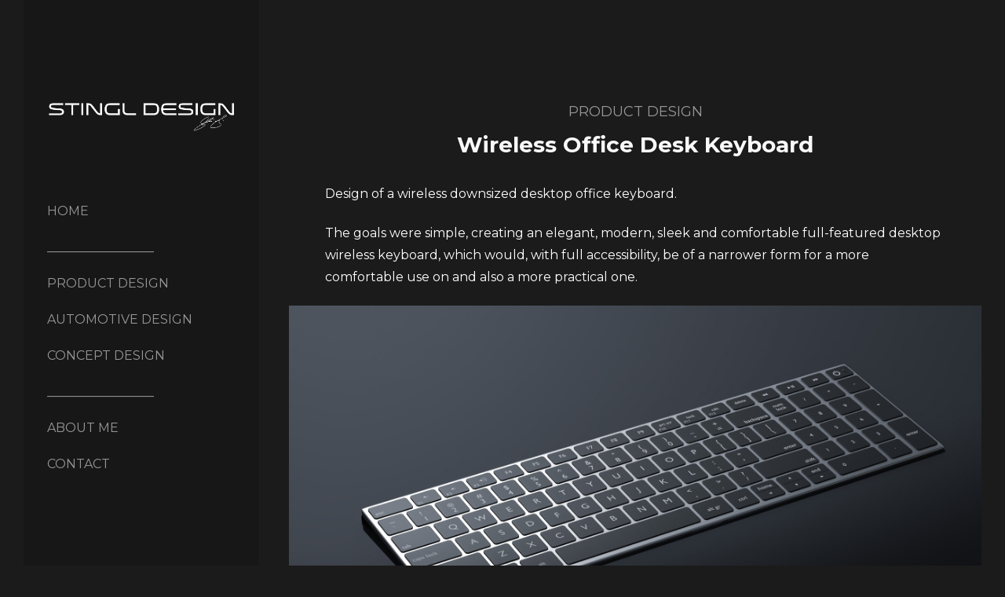

--- FILE ---
content_type: text/html; charset=utf-8
request_url: https://stingl.design/projects/Yek0x3?album_id=1191962
body_size: 3510
content:
<!DOCTYPE html><html lang="en"><head><meta charset="utf-8" /><meta content="IE=edge" http-equiv="X-UA-Compatible" /><meta content="width=device-width, initial-scale=1.0" name="viewport" /><link href="https://fonts.googleapis.com/css?family=Montserrat:400,400i,700,900|Montserrat:400,700,900|PT+Mono" rel="stylesheet" /><link rel="stylesheet" media="screen" href="/assets/website-26325af48fcf4085dc968ace4e7c8c3ac5dfac87066c2008a18f3777550573ed.css" /><link rel="stylesheet" media="screen" href="/assets/website/sidewinder-faa48844e4a824b7ae4f831af5c79b4f5e6a703bec61e0525e8ad8b748f25a9a.css" /><link rel="stylesheet" media="screen" href="/asset/css/custom-user-156481-1766644186-theme-sidewinder-50932f1785ac26024d1f67ade5a1e597-1685280999.css" /><style>.about-productions {
display: none;
}
.about-skills {
display: none;
}
.contact-subtitle
{
visibility: hidden;
position: relative;
}
.contact-subtitle:after {
visibility: visible;
position: absolute;
top: 0;
left: 0;
content: "Please use this contact form or send me an email at  david@stingl.design";
}</style><link rel="shortcut icon" type="image/x-icon" href="https://cdnb.artstation.com/p/users/portfolio_favicons/000/156/481/default/data.png?1629268282" /><title>David Stingl - Industrial Designer - Wireless Office Desk Keyboard</title>
<meta name="description" content="Design of a wireless downsized desktop office keyboard. The goals were simple, creating an elegant, modern, sleek and comfortable full-featured desktop wireless keyboard, which would, with full accessibility, be of a narrower form for a more comfortable" />
<meta name="keywords" content="automotive, design, industrial, concept, art, alias, autodesk, car, designer, holden, mercedes, manduci, skoda, škoda, opel, mercedes designer, cg, computer, graphics, 3d, modeling, rendering, blender, max, 3ds, keyshot, game, development, david, stingl," />
<meta name="twitter:title" content="David Stingl - Industrial Designer - Wireless Office Desk Keyboard" />
<meta name="twitter:card" content="summary_large_image" />
<meta name="twitter:description" content="Design of a wireless downsized desktop office keyboard.

The goals were simple, creating an elegant, modern, sleek and comfortable full-featured desktop wireless keyboard, which would, with full accessibility, be of a narrower form for a more comfortable use on and also a more practical one." />
<meta name="twitter:image" content="https://cdna.artstation.com/p/assets/covers/images/040/190/842/large/david-stingl-david-stingl-keyboard-with-mouse-le.jpg?1628117202" />
<meta property="og:url" content="https://stingl.design/projects/Yek0x3?album_id=1191962" />
<meta property="og:title" content="David Stingl - Industrial Designer - Wireless Office Desk Keyboard" />
<meta property="og:image" content="https://cdna.artstation.com/p/assets/covers/images/040/190/842/large/david-stingl-david-stingl-keyboard-with-mouse-le.jpg?1628117202" />
<meta property="og:description" content="Design of a wireless downsized desktop office keyboard.

The goals were simple, creating an elegant, modern, sleek and comfortable full-featured desktop wireless keyboard, which would, with full accessibility, be of a narrower form for a more comfortable use on and also a more practical one." />
<meta property="og:image:width" content="1920" />
<meta property="og:type" content="website" />
<meta name="image" content="https://cdna.artstation.com/p/assets/covers/images/040/190/842/large/david-stingl-david-stingl-keyboard-with-mouse-le.jpg?1628117202" />
<meta name="og_twitter_card" content="summary_large_image" />
<meta name="robots" content="index" /><link rel="alternate" type="application/rss+xml" title="David Stingl on ArtStation" href="https://stingl_design.artstation.com/rss" /><!-- Common head js --><script src="/assets/layout/common_head_js.bundle.87cd8cc13f51041e4c5c.js"></script><script>window._epicEnableCookieGuard = false</script><script src="https://tracking.epicgames.com/tracking.js" async defer="defer"></script><script>environment = "production";
window.websocket_host = "https://ws.artstation.com";</script><script>window.api                         = {};
window.api.notifications           = {};
window.api.messaging               = {};
window.api.websockets              = {};
window.api.notifications.enabled   = true;
window.api.messaging.enabled       = true;
window.api.websockets.enabled      = true;
window.api.google_auth_client_id   = "439315463592-150g9t6k7vft6cd71k6s6jqelg9hgr4e.apps.googleusercontent.com";
window.api.facebook_app_id         = "249255215230397";
window.talon_settings              = {};
window.talon_settings.enabled      = true;
window.talon_settings.flow_id      = 'artstation_prod';</script><script>window.user_id = null;
window.user_show_adult = false;</script><script>window.upload_config = {
  maxImageSize: 10485760,
  maxMarmosetFileSize: 15728640,
  maxPdfFileSize: 20971520,
  maxPanoFileSize: 10485760,
  maxVideoClipFileSize: 26214400
};</script><script>window.angular_debug_enabled = false;
window.locale = "en";
I18n = {}
I18n.defaultLocale = "en";
I18n.locale = "en";
window.artstation_config = {
  preloaded_feed_comments_count: 5,
  preloaded_challenge_announcement_replies_count: 5
};</script><script>window.pro_member = true;</script></head><body class="theme-sidewinder project"><div id="top"></div><div class="site-wrapper"><div class="site-sidebar"><div class="site-sidebar-head"><div class="site-sidebar-btn"><div class="line"></div><div class="line"></div><div class="line"></div></div><div class="site-logo"><a href="/"><img src="https://cdnb.artstation.com/p/theme_assets/files/002/186/939/original/309a949cb8b0edaf5e26670efbabf17c.png?1685280997" /></a></div></div><div class="site-sidebar-body"><div class="site-nav"><ul class="nav"><li class="home   no-albums"><a target="_self" href="/">Home</a></li><li class="custom   no-albums"><a target="_self" href="https://stingl.design/">_________________</a></li><li class="album   no-albums"><a target="_self" href="/albums/1191962">Product Design</a></li><li class="album   no-albums"><a target="_self" href="/albums/94217">Automotive Design</a></li><li class="album   no-albums"><a target="_self" href="/albums/8109632">Concept Design</a></li><li class="custom   no-albums"><a target="_self" href="https://stingl.design/">_________________</a></li><li class="resume   no-albums"><a target="_self" href="/resume">About me</a></li><li class="contact   no-albums"><a target="_self" href="/contact">Contact</a></li></ul></div><div class="site-sidebar-footer"><div class="site-sidebar-icons fo-social ik-style-cutout ik-frame-circle ik-color-white"><div class="site-sidebar-icon-item"><a class="site-sidebar-icon ik ik-artstation ik-s-artstation" href="https://www.artstation.com/stingl_design"></a></div><div class="site-sidebar-icon-item"><a class="site-sidebar-icon ik ik-linkedin ik-s-linkedin" target="_blank" href="https://www.linkedin.com/in/david-stingl-b23294142"></a></div><div class="site-sidebar-icon-item"><a class="site-sidebar-icon ik ik-instagram ik-s-instagram" target="_blank" href="https://www.instagram.com/stingl_design"></a></div></div><div class="site-sidebar-footer-bottom"><div class="site-sidebar-copyright">© All rights reserved</div><div class="site-sidebar-btt"><a class="scrolltoel" href="#top">Back to top <span class="far fa-long-arrow-up icon-pad-left"></span></a></div></div></div></div></div><div class="site-main"><div class="site-content project-page above"><input type="hidden" name="previous_project" id="previous_project" value="/projects/18QE1o?album_id=1191962" /><input type="hidden" name="next_project" id="next_project" value="/projects/ZeLD6w?album_id=1191962" /><div class="project-album text-center"><a href="/albums/1191962">Product Design</a></div><h1 class="project-title title-font container-sm text-center">Wireless Office Desk Keyboard</h1><div class="project-content"><div class="project-images"><div class="project-assets-item"><div class="project-assets-item-inner"><a class="project-assets-link colorbox-gal" data-colorbox="true" href="https://cdna.artstation.com/p/assets/images/images/040/190/744/large/david-stingl-keyboard-02-le.jpg?1628116813"><picture><source media="(min-width: 1920px)" srcset="https://cdna.artstation.com/p/assets/images/images/040/190/744/4k/david-stingl-keyboard-02-le.jpg?1628116813" /><source media="(min-width: 1200px)" srcset="" /><source media="(min-width: 768px)" srcset="" /><source media="(min-width: 0)" srcset="" /><img class="project-assets-image img-responsive constrained" alt="" src="https://cdna.artstation.com/p/assets/images/images/040/190/744/4k/david-stingl-keyboard-02-le.jpg?1628116813" /></picture></a></div></div><div class="project-assets-item"><div class="project-assets-item-inner"></div></div><div class="project-assets-item"><div class="project-assets-item-inner"><a class="project-assets-link colorbox-gal" data-colorbox="true" href="https://cdnb.artstation.com/p/assets/images/images/040/190/739/large/david-stingl-keyboard-with-mouse-le.jpg?1628116769"><picture><source media="(min-width: 1920px)" srcset="https://cdnb.artstation.com/p/assets/images/images/040/190/739/4k/david-stingl-keyboard-with-mouse-le.jpg?1628116769" /><source media="(min-width: 1200px)" srcset="" /><source media="(min-width: 768px)" srcset="" /><source media="(min-width: 0)" srcset="" /><img class="project-assets-image img-responsive constrained" alt="" src="https://cdnb.artstation.com/p/assets/images/images/040/190/739/4k/david-stingl-keyboard-with-mouse-le.jpg?1628116769" /></picture></a></div></div><div class="project-assets-item"><div class="project-assets-item-inner"><a class="project-assets-link colorbox-gal" data-colorbox="true" href="https://cdnb.artstation.com/p/assets/images/images/040/190/737/large/david-stingl-keyboard-03-le.jpg?1628116762"><picture><source media="(min-width: 1920px)" srcset="https://cdnb.artstation.com/p/assets/images/images/040/190/737/4k/david-stingl-keyboard-03-le.jpg?1628116762" /><source media="(min-width: 1200px)" srcset="" /><source media="(min-width: 768px)" srcset="" /><source media="(min-width: 0)" srcset="" /><img class="project-assets-image img-responsive constrained" alt="" src="https://cdnb.artstation.com/p/assets/images/images/040/190/737/4k/david-stingl-keyboard-03-le.jpg?1628116762" /></picture></a></div></div></div><div class="project-text formatted-text container-sm"><p>Design of a wireless downsized desktop office keyboard.</p>

<p>The goals were simple, creating an elegant, modern, sleek and comfortable full-featured desktop wireless keyboard, which would, with full accessibility, be of a narrower form for a more comfortable use on and also a more practical one.</p></div></div><div class="s-icons"><div class="s-icons-inner"><button class="s-icon s-fb" data-href="" data-sharer="facebookLegacy" type="button"><span class="ik ik-sh-facebook"></span><span class="s-text">Share</span></button><button class="s-icon s-pin" data-href="" data-media="" data-sharer="pinterest" data-title="" type="button"><span class="ik ik-sh-pinterest"></span><span class="s-text">Pin</span></button><button class="s-icon s-tweet" data-href="" data-sharer="twitter" data-title="" type="button"><span class="ik ik-sh-twitter"></span><span class="s-text">Share</span></button><button class="s-icon s-linked" data-href="" data-sharer="linkedin" data-title="" type="button"><span class="ik ik-sh-linkedin"></span><span class="s-text">Share</span></button></div></div><div class="project-nav container-lg  size-16-by-9 square"><div class="project-nav-prev"><a class="project-nav-link" href="/projects/18QE1o?album_id=1191962"><div class="project-nav-image square"><div class="project-nav-image-overlay"></div><img alt="" class="project-nav-image square" src="https://cdna.artstation.com/p/assets/images/images/036/787/640/small_square/david-stingl-01-02le.jpg?1618602384" /></div><div class="project-nav-head">Previous artwork </div><div class="project-nav-footer title-font">Mouse Design </div></a></div><div class="project-nav-next"><a class="project-nav-link" href="/albums/1191962"><div class="project-nav-image square"><div class="project-nav-image-overlay"></div><img alt="" src="https://cdna.artstation.com/p/assets/covers/images/040/190/842/20210804174641/small_square/david-stingl-david-stingl-keyboard-with-mouse-le.jpg?1628117202" /></div><div class="project-nav-head">Back to album</div><div class="project-nav-footer title-font">Product Design </div></a></div><div class="project-nav-next"><a class="project-nav-link" href="/projects/ZeLD6w?album_id=1191962"><div class="project-nav-image square"><div class="project-nav-image-overlay"></div><img alt="" src="https://cdna.artstation.com/p/assets/images/images/058/948/644/small_square/david-stingl-makita-h2-designed-by-david-stingl.jpg?1675295357" /></div><div class="project-nav-head">Next artwork</div><div class="project-nav-footer title-font">Makita Professional Mixer </div></a></div></div></div><div class="report-section"><div class="dropdown"><a class="dropdown-toggle" role="button"><i class="far fa-flag fa-pad-right"></i><span>Report</span></a><ul class="dropdown-menu"><li class="dropdown-menu-item"><a href="https://safety.epicgames.com/en-US/policies/reporting-misconduct/submit-report?product_id=artstation_content_report&amp;content_id=10627487&amp;content_type=project" target="_blank"><i class="material-icons-round far icon-pad-right">description</i><span>Content</span></a></li><li class="dropdown-menu-item"><a href="https://safety.epicgames.com/en-US/policies/reporting-misconduct/submit-report?product_id=artstation_content_report&amp;content_id=156481&amp;content_type=user_website" target="_blank"><i class="material-icons-round far icon-pad-right">person</i><span>User</span></a></li></ul></div></div></div></div><script src="/assets/website-e5996ef0f429971584907debb6b413ebaf705162603c946acbdd2496ef376f8a.js"></script><script src="/asset/js/slick.min.js"></script><script src="/asset/js/objectFitPolyfill.min.js"></script><script src="/asset/js/app.js?v=user-156481-1766644186-theme-sidewinder-50932f1785ac26024d1f67ade5a1e597-1685280999"></script><script src="//unpkg.com/css-vars-ponyfill@1"></script><script>cssVars({
  onlyLegacy: true
});</script><script async="" defer="" src="//assets.pinterest.com/js/pinit.js" type="text/javascript"></script></body></html>

--- FILE ---
content_type: text/css; charset=utf-8
request_url: https://stingl.design/asset/css/custom-user-156481-1766644186-theme-sidewinder-50932f1785ac26024d1f67ade5a1e597-1685280999.css
body_size: 973
content:
:root {
  --link-color:                 #ffc900;
  --accent-color:               #ffc900;
  --accent-color-rgb:           255, 201, 0;
  --accent-color-darker:        #cca100;
  --accent-color-darker-rgb:    204, 161, 0;
  --title-color:                #f9f9f9;
  --sidebar-bg:                 #171717;
  --sidebar-bg-rgb:             23, 23, 23;
  --body-bg:                    #1b1b1b;
  --body-bg-rgb:                27, 27, 27;
  --body-bg-lighter:            #282828;
  --body-bg-darker:             #0e0e0e;
  --body-bg-darkest:            #020202;
  --body-color:                 #ffffff;
  --body-color-rgb:             255, 255, 255;
  --body-color-darker:          #e6e6e6;
  --body-color-darkest:         #b8b8b8;
  --page-title-color:           #f9f9f9;
  --menu-item-color:            #979797;
  --menu-item-selected-color:   #ffffff;
  --menu-item-hover-color:      #ffc900;
  --special-text-color:         #979797;
  --special-text-color-rgb:     151, 151, 151;
  --header-color:               #ffffff;
  --form-border:                rgba(151, 151, 151, 0.6);
  --footer-bg:                  #1b1b1b;
  --lib-perfect-scrollbar-bg:   #494949;
  --component-notify-bg:        #353535;
  --lightness-body-5:           #282828;
  --lightness-body-10:          #353535;
  --slider-pause:               7000ms;
  --font-family-primary:        'Montserrat', Helvetica, Arial, sans-serif;
  --font-family-secondary:      'Montserrat', Helvetica, Arial, sans-serif; }

/* Custom options via Theme Customizer */
.site-title a {
  font-weight: 400;
  letter-spacing: 4px; }
  @media (min-width: 70em) {
    .site-title a {
      font-size: 16px; } }
.site-title .site-subtitle {
  font-weight: 300;
  letter-spacing: 0px; }
  @media (min-width: 70em) {
    .site-title .site-subtitle {
      font-size: 14px; } }
body {
  font-weight: 300;
  letter-spacing: 0px; }
  @media (min-width: 70em) {
    body {
      font-size: 18px; } }
